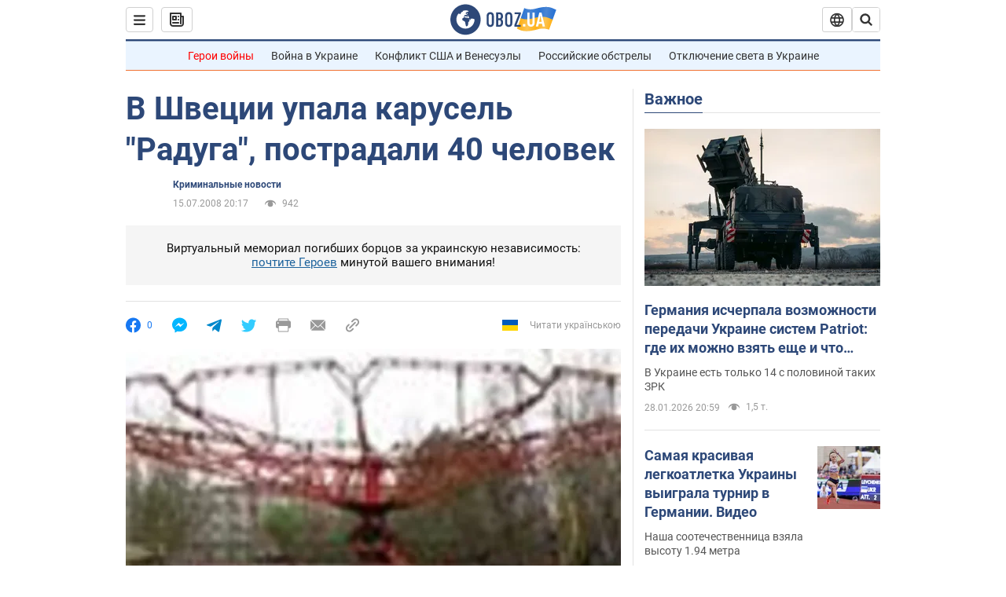

--- FILE ---
content_type: application/x-javascript; charset=utf-8
request_url: https://servicer.idealmedia.io/1418748/1?nocmp=1&sessionId=697adcfe-06871&sessionPage=1&sessionNumberWeek=1&sessionNumber=1&scale_metric_1=64.00&scale_metric_2=256.00&scale_metric_3=100.00&cbuster=1769659646904636444291&pvid=a75eeee9-d435-46a1-a0ac-06a8094770b1&implVersion=11&lct=1763555100&mp4=1&ap=1&consentStrLen=0&wlid=2ee50b67-2e8a-4e51-a69a-eb5bd465c98a&uniqId=17447&niet=4g&nisd=false&evt=%5B%7B%22event%22%3A1%2C%22methods%22%3A%5B1%2C2%5D%7D%2C%7B%22event%22%3A2%2C%22methods%22%3A%5B1%2C2%5D%7D%5D&pv=5&jsv=es6&dpr=1&hashCommit=cbd500eb&apt=2008-07-15T20%3A17%3A00&tfre=4045&w=0&h=1&tl=150&tlp=1&sz=0x1&szp=1&szl=1&cxurl=https%3A%2F%2Fwww.obozrevatel.com%2Fnews%2F2008%2F7%2F15%2F248704.htm&ref=&lu=https%3A%2F%2Fwww.obozrevatel.com%2Fnews%2F2008%2F7%2F15%2F248704.htm
body_size: 879
content:
var _mgq=_mgq||[];
_mgq.push(["IdealmediaLoadGoods1418748_17447",[
["ua.tribuna.com","11961719","1","Дерюгина ответила на вопрос, почему развелась с Блохиным","Президент Украинской федерации гимнастики Ирина Дерюгина рассказала, почему завершился ее брак с Олегом Блохиным.– Почему вы развелись?– У него родились дети.","0","","","","EdlX53llxp8139JrAHOs3whzfQolM8soDDZ7hjBboeE0SzVyF_SAN_yRZlnvElbRJP9NESf5a0MfIieRFDqB_Kldt0JdlZKDYLbkLtP-Q-W3pnnWk2IkWqwzTcep_ldj",{"i":"https://s-img.idealmedia.io/n/11961719/45x45/160x0x520x520/aHR0cDovL2ltZ2hvc3RzLmNvbS90LzQyNjAwMi85MjI3NTQ4ODU2NmYyMWU5ODlkYWVlN2NhMjI4NTQ4NS5qcGc.webp?v=1769659646-iGPkJze0jZZWK7-P0jn75ryI8plx9N_lF__ebfJSTIQ","l":"https://clck.idealmedia.io/pnews/11961719/i/1298901/pp/1/1?h=EdlX53llxp8139JrAHOs3whzfQolM8soDDZ7hjBboeE0SzVyF_SAN_yRZlnvElbRJP9NESf5a0MfIieRFDqB_Kldt0JdlZKDYLbkLtP-Q-W3pnnWk2IkWqwzTcep_ldj&utm_campaign=obozrevatel.com&utm_source=obozrevatel.com&utm_medium=referral&rid=05cce4e8-fcc8-11f0-acac-d404e6f97680&tt=Direct&att=3&afrd=296&iv=11&ct=1&gdprApplies=0&muid=q0sqMqLt_l7k&st=-300&mp4=1&h2=RGCnD2pppFaSHdacZpvmnoTb7XFiyzmF87A5iRFByjv3Uq9CZQIGhHBl6Galy7GAk9TSCRwSv8cyrs8w0o3L6w**","adc":[],"sdl":0,"dl":"","category":"Спорт","dbbr":0,"bbrt":0,"type":"e","media-type":"static","clicktrackers":[],"cta":"Читати далі","cdt":"","tri":"05ccf5f7-fcc8-11f0-acac-d404e6f97680","crid":"11961719"}],],
{"awc":{},"dt":"desktop","ts":"","tt":"Direct","isBot":1,"h2":"RGCnD2pppFaSHdacZpvmnoTb7XFiyzmF87A5iRFByjv3Uq9CZQIGhHBl6Galy7GAk9TSCRwSv8cyrs8w0o3L6w**","ats":0,"rid":"05cce4e8-fcc8-11f0-acac-d404e6f97680","pvid":"a75eeee9-d435-46a1-a0ac-06a8094770b1","iv":11,"brid":32,"muidn":"q0sqMqLt_l7k","dnt":2,"cv":2,"afrd":296,"consent":true,"adv_src_id":39175}]);
_mgqp();
